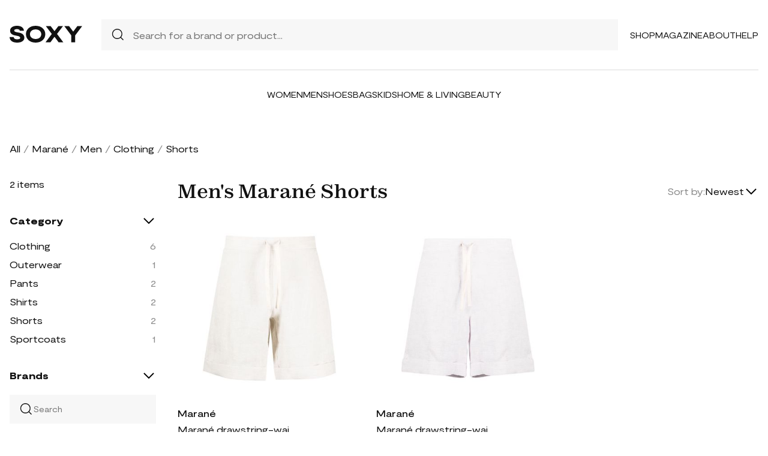

--- FILE ---
content_type: text/html; charset=UTF-8
request_url: https://soxy.com/shop/mens-marane-shorts
body_size: 5470
content:
<!DOCTYPE html>
<html lang="en">

<head>
    <meta charset="utf-8">
    <meta name="viewport" content="width=device-width" />
    <title>Men&#039;s Marané Shorts - Best Deals You Need To See</title>
                <meta name="robots" content="noindex,follow" />
                <meta name="description"
            content="Shop Men&#039;s Marané Shorts at up to 40-70% off. Get the best deals for Men&#039;s Marané Shorts and save. Get Men&#039;s Marané Shorts on sale today">
                <meta name="csrf-token" content="96jvQbSPIadu3oig6CISL0giDucP0rCdrehiv6gg">
        <meta name="viewport" content="width=device-width" />
    <link rel="stylesheet" href="https://soxy.com/soxy2/styles/fonts.css?v=696ff9f2c07fe">
    <link rel="stylesheet" href="https://soxy.com/soxy2/styles/style.css?v=696ff9f2c0801">
    <link rel="stylesheet" href="https://soxy.com/soxy2/styles/header.css?v=696ff9f2c0804">
    <link rel="stylesheet" href="https://soxy.com/soxy2/styles/footer.css?v=696ff9f2c0806">
        <link rel="stylesheet" href="https://soxy.com/soxy2/styles/category.css?v=1.1">
    <link rel="stylesheet" href="https://soxy.com/soxy2/styles/theme.css?v=696ff9f2c080a">
        <!-- Google Tag Manager -->
    <script>
        (function(w,d,s,l,i){
            w[l]=w[l]||[];
            w[l].push({'gtm.start': new Date().getTime(),event:'gtm.js'});
            var f=d.getElementsByTagName(s)[0],
                j=d.createElement(s),
                dl=l!='dataLayer'?'&l='+l:'';
            j.async=true;
            j.src='https://www.googletagmanager.com/gtm.js?id='+i+dl;
            f.parentNode.insertBefore(j,f);
        })(window,document,'script','dataLayer', "GTM-NDJNM6D");
    </script>
    <!-- End Google Tag Manager -->
    <script>
        var userCode =
            '696ff9f253cfas9';
        var statUrl = '/product/catch/out';
    </script>
    <style>
        #brandsNav {
            max-height: 250px !important;
        }
    </style>
<link rel="icon" type="image/x-icon" href="/favicon.ico">
<style>
     .mobile-top-text {
    background: #f0efed;
    color: #111;
    font-size: 11px;
    font-weight: 400;
    line-height: 29px;
    margin: 0;
    padding: 5px 15px;
    text-align: center;
}
@media screen and (max-width: 576px) {
  .mobile-top-text {
        line-height: 18px;
    }
}
</style>
<meta name="shareasale" content="GSOWIFBBSOWOFI4245935" />
</head>

<body>
   
    <header class="header">
        <div class="header-wrapper desktop">
            <div class="first-part">
                <a href="/"><img class="header-logo" src="https://soxy.com/soxy2/assets/icons/logo.svg"></a>
                <div class="header-search">
                    <div class="search-icon">
                        <img src="https://soxy.com/soxy2/assets/icons/searh.svg" />
                    </div>
                    <form action="/search" method="get" style="width: 100%;">
                        <input name="q" type="text" placeholder="Search for a brand or product...">
                    </form>
                </div>
                <div class="header-navigation">
                    <nav>
                        <div class="navigation-wrapper">
                            <a href="/shop" class="navigation-item">Shop</a>
                            <a href="/blogs" class="navigation-item">Magazine</a>
                            <a href="/blogs/about/" class="navigation-item">About</a>
                            <a href="/help" target="_blank" class="navigation-item">Help</a>
                        </div>
                    </nav>
                    <div class="navigation-bag" style="display:none;">
                        <img id="navigation-bag" src="https://soxy.com/soxy2/assets/icons/bag.svg" />
                        <div id="count-items-in-cart">
                            <span></span>
                        </div>
                        <div id="cart-background"></div>
                    </div>

                </div>
            </div>
            <div class="separator"></div>
            <div class="second-part">
                <div class="header-categories">
                    <a href="/shop/women" class="navigation-item">Women</a>
                    <a href="/shop/men" class="navigation-item">Men</a>
                    <a href="/shop/womens-shoes" class="navigation-item">Shoes</a>
                    <a href="/shop/womens-bags" class="navigation-item">Bags</a>
                    <a href="/shop/kids" class="navigation-item">Kids</a>
                    <a href="/shop/home-living" class="navigation-item">Home & Living</a>
                    <a href="/shop/womens-beauty-products" class="navigation-item">Beauty</a>
                  
                   
                </div>
            </div>
        </div>
        <div class="mobile">

            <div class="logo">
                <img src="https://soxy.com/soxy2/assets/icons/mobile-logo.svg" alt="mobile-logo">
            </div>
            <div style="display:none;" class="bag" id="mobile-bag">
                <img src="https://soxy.com/soxy2/assets/icons/bag.svg" alt="">
            </div>
            <div class="menu-and-search">
                <div class="menu">
                    <input type="checkbox" class="menu-checkbox" id="open-mobile-menu">
                    <div class="menu-toggle"></div>
                    <div class="menu-content"></div>
                </div>
                <div class="search" style="display:none;">
                    <img src="https://soxy.com/soxy2/assets/icons/searh.svg" alt="">
                </div>
            </div>
        </div>
        <div class="cart-container closed" id="cart-container" >
            <p class="cart-header">YOUR CART <span id="cart-items-count"></span></p>
            <div id="cart-items"></div>
            <div class="cart-total">
                <p>TOTAL</p>
                <p id="cart-total-price"></p>
            </div>
            <a id="cart-proceed-to-checkout" href="https://soxy.com/checkout" class="button">Proceed to checkout</a>
            <br />
            <a id="cart-proceed-to-checkout" href="https://soxy.com/cart" class="button">View cart</a>
        </div>
        <div id="mobile-menu" class="mobile closed">
            <div class="close-menu-wrapper">
                <img src="https://soxy.com/soxy2/assets/icons/menu-close.svg" class="close-mobile-menu"
                    id="close-mobile-menu">
            </div>
            <div class="logo">
                <img src="https://soxy.com/soxy2/assets/icons/mobile-logo.svg" alt="mobile-logo">
            </div>
            <div class="mobile-navigation">
                <a href="/shop" class="navigation-item">Shop</a>
                <a href="/blogs" class="navigation-item">Magazine</a>
                <a href="/blogs/about/" class="navigation-item">About</a>
                <a href="/help" class="navigation-item">Help</a>
            </div>
            <div class="separator"></div>
            <div class="header-categories">
                <a href="/shop/women" class="navigation-item">Women</a>
                <a href="/shop/men" class="navigation-item">Men</a>
                <a href="/shop/womens-shoes" class="navigation-item">Shoes</a>
                <a href="/shop/womens-bags" class="navigation-item">Bags</a>
                <a href="/shop/kids" class="navigation-item">Kids</a>
                <a href="/shop/home-living" class="navigation-item">Home & Living</a>
                <a href="/shop/womens-beauty-products" class="navigation-item">Beauty</a>
                <a href="/shop/kids" class="navigation-item">Kids</a>
                <a href="/brands" class="navigation-item">Brands</a>
            </div>
        </div>
    </header>
        <div class="page-wrapper">
        <div>
            <div class="categories-name desktop">
                                                                                        <p><a href="/shop">All</a></p>
                            <span>/</span>
                                                                                                <p><a href="/shop/marane">Marané</a></p>
                            <span>/</span>
                                                                                                <p><a href="/shop/mens-marane">Men</a></p>
                            <span>/</span>
                                                                                                <p><a href="/shop/mens-marane-clothing">Clothing</a></p>
                            <span>/</span>
                                                                                                <p class="active">Shorts</p>
                                                                                </div>
                <div class="categories-content">
                    <div class="categories-filter" id="categories-filter">
                        <div class="count-of-products desktop" ><span>2</span> items</div>
                        <div style="display:none;" class="applied-filters filter-group desktop">
                            <p class="filter-title">Applied filters</p>
                            <div class="applied-filters-content" id="applied-filters-content"></div>
                        </div>
                        <div class="mobile">
                            <div class="filter-title">
                                <p>Filter</p>
                                <img id="close-filters" src="/soxy2/assets/icons/cross.svg">
                            </div>
                        </div>
                        <div class="accessories filter-group filter-with-count filter-category">
                            <p class="filter-title filter-with-hiding">
                                <span>Category</span>
                                <img src="/soxy2/assets/icons/chevron-down.svg" alt="chevron-down" />
                            </p>
                            <div class="filter-group-content" id="categoriesList">
                                                                                                                                                                                                                                        <div class="filtering-group ">
                                                    <p class="name"> <a
                                                            class="clink "
                                                            href="/shop/mens-marane-clothing">
                                                            Clothing
                                                        </a></p>
                                                                                                            <p class="count" style="display:none;">6</p>
                                                                                                    </div>
                                                                                            <div class="filtering-group ">
                                                    <p class="name"> <a
                                                            class="clink "
                                                            href="/shop/mens-marane-outerwear">
                                                            Outerwear
                                                        </a></p>
                                                                                                            <p class="count" style="display:none;">1</p>
                                                                                                    </div>
                                                                                            <div class="filtering-group ">
                                                    <p class="name"> <a
                                                            class="clink "
                                                            href="/shop/mens-marane-pants">
                                                            Pants
                                                        </a></p>
                                                                                                            <p class="count" style="display:none;">2</p>
                                                                                                    </div>
                                                                                            <div class="filtering-group ">
                                                    <p class="name"> <a
                                                            class="clink "
                                                            href="/shop/mens-marane-shirts">
                                                            Shirts
                                                        </a></p>
                                                                                                            <p class="count" style="display:none;">2</p>
                                                                                                    </div>
                                                                                            <div class="filtering-group ">
                                                    <p class="name"> <a
                                                            class="clink  active "
                                                            href="/shop/mens-marane-shorts">
                                                            Shorts
                                                        </a></p>
                                                                                                            <p class="count" style="display:none;">2</p>
                                                                                                    </div>
                                                                                            <div class="filtering-group ">
                                                    <p class="name"> <a
                                                            class="clink "
                                                            href="/shop/mens-marane-sportcoats">
                                                            Sportcoats
                                                        </a></p>
                                                                                                            <p class="count" style="display:none;">1</p>
                                                                                                    </div>
                                                                                                                        
                                                            </div>
                        </div>
                        <form id="filters-form" method="post">
                            <input type="hidden" id="fcolors" name="colors" />
                            <input type="hidden" id="fstores" name="stores" />
                            <div class="brands filter-group filter-with-count">
                                <p class="filter-title filter-with-hiding">
                                    <span>Brands</span>
                                    <img src="/soxy2/assets/icons/chevron-down.svg" alt="chevron-down" />
                                </p>
                                <div>
                                    <div class="brands-search">
                                        <img src="/soxy2/assets/icons/searh.svg" alt="search">
                                        <input id="searchBrand" type="text" placeholder="Search">
                                    </div>
                                    <div class="filter-group-content" id="brandsNav"></div>
                                </div>
                            </div>
                            <div class="colors filter-group filter-with-checkbox">
                                <p class="filter-title filter-with-hiding">
                                    <span>Colors</span>
                                    <img src="/soxy2/assets/icons/chevron-down.svg" alt="chevron-down" />
                                </p>
                                <div id="colorsList" class="filter-form"></div>
                            </div>
                            <div class="stories filter-group filter-with-checkbox">
                                <p class="filter-title filter-with-hiding">
                                    <span>Stores</span>
                                    <img src="/soxy2/assets/icons/chevron-down.svg" alt="chevron-down" />
                                </p>
                                <div id="storesList" class="filter-form"></div>
                            </div>
                        </form>
                    </div>
                    <div class="categories-products" id="categories-products">
                        <h1 class="mobile ctitle">Men&#039;s Marané Shorts</h1>
                        <div class="categories-title">
                            <h1 class="desktop ctitle">Men&#039;s Marané Shorts</h1>
                            <div class="mobile">
                                <div class="mobile-filter" id="mobile-filter">
                                    <img src="/soxy2/assets/icons/filter.svg" alt="filter">
                                    <p>Filter (<span id="filters-count">3</span>)</p>
                                </div>
                            </div>
                            <div class="categories-sorting">
                                <input type="hidden" id="filters-sort" value="newest" />
                                <p>Sort by:</p>
                                <div class="sorting-variants" id="sorting-variants">
                                    <p class="sorting-value">
                                                                                        Newest
                                                                            </p>
                                    <img src="/soxy2/assets/icons/chevron-down.svg">
                                </div>
                                <div class="sorting-dropdown-wrapper" id="sorting-dropdown-wrapper">
                                    <div class="sorting-dropdown">
                                        <a href="https://soxy.com/shop/mens-marane-shorts?sort=low" class="sorting-link">Lowest Price</a>
                                        <a href="https://soxy.com/shop/mens-marane-shorts?sort=high" class="sorting-link">Highest Price</a>
                                        <a href="https://soxy.com/shop/mens-marane-shorts?sort=newest" class="sorting-link">Newest</a>
                                    </div>
                                </div>
                            </div>
                        </div>
                        <div class="items-count mobile" ><span>2</span> <span>items</span></div>
                        <div class="mobile">
                            <div class="applied-filters filter-group">
                                <div class="applied-filters-content selected-filters" id="mobile-applied-filters-content">
                                </div>
                            </div>
                        </div>
                        <div class="category-products" id="category-products">
                            <script type="application/ld+json">
    {
      "@context": "https://schema.org",
      "@type": "Product",
      "description": "drawstring-waist linen shorts from Marané featuring almond beige, linen/flax, drawstring fastening waist, turn-up cuffs, rear welt pocket and above-knee length. This item contains at least 50% materials which are certified or widely recognised as having a lower environmental impact through production and/or manufacturing processes that reduce water consumption and the use of harmful chemicals, or re-use by-products of the production process.. Learn more about what makes a product Conscious on our Conscious Criteria page.",
      "name": "Marané drawstring-waist linen shorts - Neutrals",
      "brand": {"@type": "Brand", "name": "Marané"},
      "color": "Neutrals",
      "image": "https://img.devstage.pp.ua/original/marane-drawstring-waist-linen-shorts-neutrals.jpg",
      "sku": "8229977",
      "url": "/product/marane-drawstring-waist-linen-shorts-neutrals",
      "offers": {
        "@type": "Offer",
        "name": "Marané drawstring-waist linen shorts - Neutrals",
        "description": "drawstring-waist linen shorts from Marané featuring almond beige, linen/flax, drawstring fastening waist, turn-up cuffs, rear welt pocket and above-knee length. This item contains at least 50% materials which are certified or widely recognised as having a lower environmental impact through production and/or manufacturing processes that reduce water consumption and the use of harmful chemicals, or re-use by-products of the production process.. Learn more about what makes a product Conscious on our Conscious Criteria page.",
        "url": "/product/marane-drawstring-waist-linen-shorts-neutrals",
        "availability": "https://schema.org/InStock",
        "price": "199.00",
        "priceCurrency": "USD",
        "itemCondition": "https://schema.org/NewCondition"
      }
    }
</script>
        <div class="category-products-item">
        <div class="heart-wrapper" style="display:none;">
            <img src="https://soxy.com/soxy2/assets/icons/heart.svg" alt="heart">
        </div>
        <a href="/product/marane-drawstring-waist-linen-shorts-neutrals"  class="pr-out product-image farfetch_out">
            <div class="product-image__wrapper">
                <img class="category-product__image"
                     loading="lazy"
                     src="https://img.devstage.pp.ua/original/marane-drawstring-waist-linen-shorts-neutrals.jpg"
                     alt="Marané drawstring-waist linen shorts - Neutrals"
                     class="product-image">
            </div>
        </a>
        <p class="author"><a href="/shop/marane">Marané</a></p>
        <p><a id="Buy_Direct_Button_Collection" class="pr-out one_line_text farfetch_out" data-trigger="collection"   href="/product/marane-drawstring-waist-linen-shorts-neutrals">Marané drawstring-waist linen shorts - Neutrals</a></p>
                            <p class="price">$199.00</p>
            
    </div>
            <script type="application/ld+json">
    {
      "@context": "https://schema.org",
      "@type": "Product",
      "description": "drawstring-waist linen shorts from Marané featuring lavender purple, linen/flax, drawstring fastening waist, rear welt pocket, turn-up brim and above-knee length. This item contains at least 50% materials which are certified or widely recognised as having a lower environmental impact through production and/or manufacturing processes that reduce water consumption and the use of harmful chemicals, or re-use by-products of the production process.. Learn more about what makes a product Conscious on our Conscious Criteria page.",
      "name": "Marané drawstring-waist linen shorts - Purple",
      "brand": {"@type": "Brand", "name": "Marané"},
      "color": "Purple",
      "image": "https://img.devstage.pp.ua/original/marane-drawstring-waist-linen-shorts-purple.jpg",
      "sku": "8228846",
      "url": "/product/marane-drawstring-waist-linen-shorts-purple",
      "offers": {
        "@type": "Offer",
        "name": "Marané drawstring-waist linen shorts - Purple",
        "description": "drawstring-waist linen shorts from Marané featuring lavender purple, linen/flax, drawstring fastening waist, rear welt pocket, turn-up brim and above-knee length. This item contains at least 50% materials which are certified or widely recognised as having a lower environmental impact through production and/or manufacturing processes that reduce water consumption and the use of harmful chemicals, or re-use by-products of the production process.. Learn more about what makes a product Conscious on our Conscious Criteria page.",
        "url": "/product/marane-drawstring-waist-linen-shorts-purple",
        "availability": "https://schema.org/InStock",
        "price": "209.00",
        "priceCurrency": "USD",
        "itemCondition": "https://schema.org/NewCondition"
      }
    }
</script>
        <div class="category-products-item">
        <div class="heart-wrapper" style="display:none;">
            <img src="https://soxy.com/soxy2/assets/icons/heart.svg" alt="heart">
        </div>
        <a href="/product/marane-drawstring-waist-linen-shorts-purple"  class="pr-out product-image farfetch_out">
            <div class="product-image__wrapper">
                <img class="category-product__image"
                     loading="lazy"
                     src="https://img.devstage.pp.ua/original/marane-drawstring-waist-linen-shorts-purple.jpg"
                     alt="Marané drawstring-waist linen shorts - Purple"
                     class="product-image">
            </div>
        </a>
        <p class="author"><a href="/shop/marane">Marané</a></p>
        <p><a id="Buy_Direct_Button_Collection" class="pr-out one_line_text farfetch_out" data-trigger="collection"   href="/product/marane-drawstring-waist-linen-shorts-purple">Marané drawstring-waist linen shorts - Purple</a></p>
                            <p class="price">$209.00</p>
            
    </div>
                        </div>
                                            </div>
                </div>
            </div>
        </div>
        <footer class="footer" id="footer">
        <div class="footer-wrapper">
            <div>
                <img class="footer-logo" src="https://soxy.com/soxy2/assets/icons/footer-logo.svg" alt="footer logo">
                <p class="subscribe-text">Subscribe to our newsletter</p>
                <div class="subscribe-input-wrapper">
                    <input type="text" placeholder="Insert your email">
                    <button>Subscribe</button>
                </div>
            </div>
            <div>
                <nav class="footer-navigation">
                    <div>
                        <p class="footer-navigation-title">Shop</p>
                        <p class="footer-navigation-item"><a class="nav-link d-inline" href="/shop">Home</a></p>
                        <p class="footer-navigation-item"><a class="nav-link d-inline" href="/shop/men">Shop
                                Men's</a></p>
                        <p class="footer-navigation-item"><a class="nav-link d-inline" href="/shop/women">Shop
                                Women's</a></p>
                             <p class="footer-navigation-item"><a class="nav-link d-inline" href="/shop/kids">Shop
                                Kids</a></p>
                        <p class="footer-navigation-item"><a class="nav-link d-inline" href="/shop/home-living">Shop
                                Home & Living</a></p>
                    </div>
                    <div>
                        <p class="footer-navigation-title">Company</p>
                        <p class="footer-navigation-item"><a class="nav-link d-inline"
                                href="/blogs/about/">About Us </a></p>
                        <p class="footer-navigation-item"><a class="nav-link d-inline" target="_blank"
                                href="/help/4/9-what-is-the-shipping-policy">Shipping Policy </a></p>
                        <p class="footer-navigation-item"><a class="nav-link d-inline" target="_blank"
                                href="/help/4/8-return-policy">Return Policy </a></p>
                        <p class="footer-navigation-item"><a class="nav-link d-inline"
                                href="https://soxy.com/terms">Terms of Service</a></p>
                        <p class="footer-navigation-item"><a class="nav-link d-inline"
                                href="https://soxy.com/privacy">Privacy Policy</a></p>
                        <p class="footer-navigation-item"><a class="nav-link d-inline"
                                href="/blogs/contact-us/">Contact Us</a></p>
                    </div>
                    <div>
                        <p class="footer-navigation-title">Contact</p>
                        <p class="footer-navigation-item"><a class="nav-link d-inline"
                                href="mailto: help@soxy.com">help@soxy.com</a></p>
                    </div>
                </nav>
            </div>
        </div>
    </footer>

    <script src="https://soxy.com/soxy2/js/jquery-3.7.0.min.js"></script>
    <script src="https://soxy.com/soxy2/js/jquery.blockUI.js?v=696ff9f2c08ca"></script>
    <script src="https://soxy.com/soxy2/js/equalize.js?v=696ff9f2c08cd"></script>
    <script src="https://soxy.com/soxy2/js/app.js?v=696ff9f2c08d0"></script>
    <script src="https://soxy.com/soxy2/scripts/header.js?v=696ff9f2c08d2"></script>
            <script>
            var currentUrl = '/shop/mens-marane-shorts';
            var brands_filter = {"category_id":["IN",[37]]};
            var url_prefix = 'mens-';
            var url_suffix = '-shorts';
            var filters = {"brand_id":7065,"category_id":["IN",[37]]};
            var currentPage = 1;
            var isAuth = '';
            var categories_products_filter = {"brand_id":7065};
        </script>
        <script src="https://soxy.com/soxy2/js/collection.js?v=696ff9f2c07a4"></script>
        <script src="https://soxy.com/soxy2/scripts/categories-scripts.js?v=696ff9f2c07a8"></script>
        <script src="https://soxy.com/soxy2/scripts/heart-wrappers.js?v=696ff9f2c07ab"></script>
    </body>

</html>


--- FILE ---
content_type: image/svg+xml
request_url: https://soxy.com/soxy2/assets/icons/filter.svg
body_size: 181
content:
<svg width="24" height="24" viewBox="0 0 24 24" fill="none" xmlns="http://www.w3.org/2000/svg">
<path d="M10 18H14V16H10V18ZM3 6V8H21V6H3ZM6 13H18V11H6V13Z" fill="#111111"/>
</svg>
